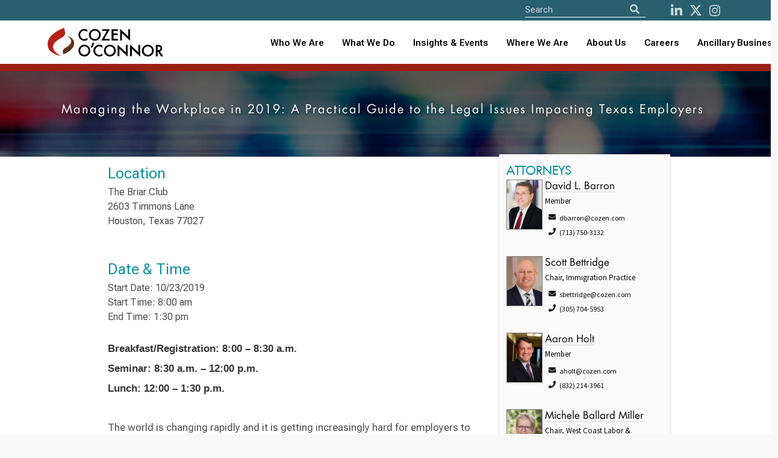

--- FILE ---
content_type: text/html; charset=utf-8
request_url: https://www.cozen.com/events/2019/managing-the-workplace-in-2019-a-practical-guide-to-the-legal-issues-impacting-texas-employers
body_size: 8649
content:

<!doctype html>
<!--[if lt IE 7]> <html class="no-js ie6 oldie" lang="en"> <![endif]-->
<!--[if IE 7]>
	<html class="no-js ie7 oldie" lang="en">
	<link rel="stylesheet" href="/Templates/styles/ie7.css">
<![endif]-->
<!--[if IE 8]>
	<html class="no-js ie8 oldie" lang="en">
	<link rel="stylesheet" href="/Templates/styles/ie8.css">
<![endif]-->

<!--[if gt IE 8]><!--> <html class="no-js" lang="en"> <!--<![endif]-->
<head id="ctl00_ctl00_Head1"><meta http-equiv="X-UA-Compatible" content="IE=edge" /><meta charset="utf-8" /><meta content="width=device-width, initial-scale=1.0, maximum-scale=6.0" name="viewport" /><link rel="shortcut icon" href="/Templates/images/favicon.ico" /><link rel="apple-touch-icon" href="/Templates/images/apple-touch-icon.png" /><link rel="manifest" href="/manifest.json" /><meta name="theme-color" content="#008c9e" />
    
    <script>
       //// console.log('start sw load');
       // if ('serviceWorker' in navigator) {
       //     navigator.serviceWorker.register('/service-worker.js')
       //         .then(() => console.log('CO Service Worker Installed'))
       //         .catch(err => console.error('Error sw', err));
       // }
        if ('serviceWorker' in navigator) {
            navigator.serviceWorker.getRegistrations().then(function(registrations) {
                for (let registration of registrations) {
                    registration.unregister();
                }
            });
        }
    </script>
	
	
    
    
    
    <link href="https://fonts.googleapis.com/css?family=Source+Sans+Pro:300,400,600,700" rel="stylesheet">

    <link href="/Templates/ssheets/mbundlev2?v=9RXJ-E_MaRiiDGFDlH9fIIz34AjWPOqrLsi-IEyM9dY1" rel="stylesheet"/>


 
<script src="https://cdnjs.cloudflare.com/ajax/libs/font-awesome/5.11.2/js/all.min.js" integrity="sha256-qM7QTJSlvtPSxVRjVWNM2OfTAz/3k5ovHOKmKXuYMO4=" crossorigin="anonymous"></script>

    
<script src="/js/pace.js"></script>
    
   
    <script src="/Templates/script/jsbundlev2?v=ZgVUc_EblCDwQAncVoIMxVJlC5yRow6whEwHzZOMs_81"></script>


  

    

	
    <script>
        function defer(method) {
            if (window.jQuery)
                method();
            else
                setTimeout(function () { defer(method) }, 50);
        }

    </script>
       
    
	
    <link href="https://fonts.googleapis.com/css?family=Source+Sans+Pro:300,400,600,700" rel="stylesheet" />
    <!--<link href="/Templates/ssheets/mbundlev2.css" rel="stylesheet" />-->
	<link href="/Templates/ssheets/jquery-ui.min.css" rel="stylesheet" /><link href="/Templates/ssheets/bulma.css" rel="stylesheet" /><link href="/Templates/ssheets/bulma-carousel.min.css" rel="stylesheet" /><link href="/Templates/ssheets/privacybanner.css" rel="stylesheet" /><link href="/Templates/ssheets/costyle.css?" rel="stylesheet" />

	<!-- New fonts 2023 -->
	<link rel="preconnect" href="https://fonts.googleapis.com" /><link rel="preconnect" href="https://fonts.gstatic.com" crossorigin="" /><link href="https://fonts.googleapis.com/css2?family=Roboto+Flex:opsz,wght@8..144,300;8..144,400;8..144,500;8..144,600;8..144,700&amp;display=swap" rel="stylesheet" />
       
	<!-- Slick slider 2023 -->
	<link rel="stylesheet" type="text/css" href="/slick/slick.css" /><link rel="stylesheet" type="text/css" href="/slick/slick-theme.css" />
	
	<!-- old font awesome -->
   <!-- <script src="https://cdnjs.cloudflare.com/ajax/libs/font-awesome/5.11.2/js/all.min.js" integrity="sha256-qM7QTJSlvtPSxVRjVWNM2OfTAz/3k5ovHOKmKXuYMO4=" crossorigin="anonymous"></script> -->
   
   <!-- 501Works Fontawesome 6 kit for Cozen 2023 -->
	<script src="https://kit.fontawesome.com/14ab1df7e6.js" crossorigin="anonymous"></script>

    <script src="/Templates/script/jsbundlev2.js"></script>

      
  
    
   
    
    
 


    
    
<meta name="keywords" content="cozen, o’connor" /><meta name="description" content="The world is changing rapidly and it is getting increasingly hard for employers to keep up with the impact of social media, generational gaps, and the myriad of new state and federal laws regulating every step on the employment relationship from hiring to firing." /><meta property="twitter:card" content="summary_large_image" /><meta property="twitter:site" content="@cozen_oconnor" /><meta property="twitter:title" content="Managing the Workplace in 2019: A Practical Guide to the Legal Issues Impacting Texas Employers" /><meta property="twitter:description" content="The world is changing rapidly and it is getting increasingly hard for employers to keep up with the impact of social media, generational gaps, and the myriad of new state and federal laws regulating every step on the employment relationship from hiring to firing." /><meta property="twitter:image" content="https://www.cozen.com/Templates/media/images/PracticeArea/labor-relations-disputes.jpg" /><meta property="og:url" content="https://www.cozen.com/events/2019/managing-the-workplace-in-2019-a-practical-guide-to-the-legal-issues-impacting-texas-employers" /><meta property="og:title" content="Managing the Workplace in 2019: A Practical Guide to the Legal Issues Impacting Texas Employers" /><meta property="og:description" content="The world is changing rapidly and it is getting increasingly hard for employers to keep up with the impact of social media, generational gaps, and the myriad of new state and federal laws regulating every step on the employment relationship from hiring to firing." /><meta property="og:type" content="article" /><meta property="og:image" content="https://www.cozen.com/Templates/media/images/PracticeArea/labor-relations-disputes.jpg" /><title>
	Cozen O’Connor: Managing the Workplace in 2019: A Practical Guide to the Legal Issues Impacting Texas Employers
</title></head>

<body id="ctl00_ctl00_PageBody" class=" template-eventdetail">
<!--<div style="position: fixed; top: 0; left: 50%; transform: translate(-50%, 0); width: 200px; background-color: rgba(253, 255, 87, 0.9); border: 1px solid #dd5; color: red; text-align: center; font-weight: bold; font-size: 16px; z-index: 9999; text-shadow: 0px 1px #500; font-family: Courier">TEST SITE</div>-->

    <form name="aspnetForm" method="post" action="./managing-the-workplace-in-2019-a-practical-guide-to-the-legal-issues-impacting-texas-employers" id="aspnetForm" novalidate="">
<input type="hidden" name="__VIEWSTATE" id="__VIEWSTATE" value="TAOb/y2/AI55638pypLFdS2nuDuLmhe3pKfzVDhwcoQ4PxlaSCtqtHwQ2lq7Xayb7B5+2uq+6OdSXnaqcdfb/EN0V4Q=" />

<input type="hidden" name="__VIEWSTATEGENERATOR" id="__VIEWSTATEGENERATOR" value="6FA70F5C" />

		<input type='hidden' name='PageMode' id='PageMode' value='Undefined'/><input type='hidden' name='NodeGuid' id='NodeGuid' value='4b6a4848-edd7-4c1d-bc63-12f98d62a75d'/><input type='hidden' name='PostingGuid' id='PostingGuid' value='933327c3-4ac1-4e5c-92d6-9a7be1d48e4c'/><input type='hidden' name='IsDraft' id='IsDraft' value='False'/>
		
			

     <section class="is-medium has-background-white">
    <div class="hero-head">
      

         

<header>
		<nav id="shrinkNavbar" class="navbar cotopnav">
		
			<div id="shrinkTopNav" class="top-nav">
				<div class="container">
				
					<div class="skip-to-content-link"><a href="#content">Skip to content</a></div>

					<div class="navbar-item nav-search top-nav-search">
						<div id="navSearch" class="control has-icons-left search-field">
							<div style="display: flex;">
							<form>
								<input aria-label="Site Search" ID="txtSearch" type="text" placeholder="Search" class="input searchnav">
								
								<button id="btnSearch" type="button" class="icon is-medium is-left" aria-label="Search">
									<i id="shrinkFASearch" class="fa fa-search"></i>
								</button>
							</form>
							</div>

							<div class="nav-social">
								<a id="shrinkNavSocialL" href="http://www.linkedin.com/company/cozen-o%27connor" aria-label="LinkedIn"><i class="fab fa-linkedin-in" aria-hidden="true"></i></a>
								<a id="shrinkNavSocialT" href="https://twitter.com/cozen_oconnor" aria-label="Twitter"><i class="fa-brands fa-x-twitter" aria-hidden="true"></i></a>
								<a id="shrinkNavSocialI" href="https://www.instagram.com/cozenoconnor/" aria-label="instagram"><i class="fab fa-instagram" aria-hidden="true"></i></a>
								<!--<a id="shrinkNavSocialI" href="http://www.facebook.com/CozenOConnor" aria-label="Facebook"><i class="fab fa-facebook" aria-hidden="true"></i></a>-->
							</div>

						</div>
					</div>

				</div>
			</div>
			
			<div class="container">
				<div class="navbar-brand">
					<a class="navbar-item" href="/">
						<img id="shrinkLogo" class="logo lazy" src="/img/CozenOConnor-Logo-RGB-whitebg.svg" alt="Cozen O’Connor logo">
					</a>
					
					<button type="button" tabindex="0" class="navbar-burger burger" data-target="navbarMenu" aria-label="Toggle Navigation Menu">
						<span></span>
						<span></span>
						<span></span>
					</button>
					
				</div>
				<div id="navbarMenu" class="navbar-menu">

					<div class="navbar-end">
					
						<div class="tabs is-right">
						
							<div>
								<ul>
									<li><a id="shrinkNavWho" class="" href="/people">Who We Are</a></li>
									<li><a id="shrinkNavWhat" class="" href="/practices-industries">What We Do</a></li>
									
									<li role="combobox" aria-expanded="true" tabindex="0" id="shrinkNavNews" class="navbar-item has-dropdown is-hoverable">
										<a href="/news-resources" style="padding: 0 !important">Insights & Events</a>
										<div id="shrinkNavNewsDropdown" class="navbar-dropdown">
											<a role="link" tabindex="0" id="shrinkNavNewsA" class="navbar-item" href="/news-resources">News, Alerts &amp; Events</a>
											<a role="link" tabindex="0" id="shrinkNavBlogsA" class="navbar-item" href="/news-resources/blogs">Blogs &amp; Podcasts</a>
										</div>
									</li>
									
									<!-- Mobile accordion -->
									<li class="mobile-nav">
										<button type="button" class="accordion">Insights & Events</button>
										<div class="panel">
											<a class="navbar-item" href="/news-resources">News, Alerts &amp; Events</a>
											<a class="navbar-item" href="/news-resources/blogs">Blogs &amp; Podcasts</a>
										</div>
									</li>
									<!-- End mobile accordion -->
									
									<li role="combobox" aria-expanded="true" tabindex="0" id="shrinkNavWhere" class="navbar-item has-dropdown is-hoverable">
										<a href="/offices" style="padding: 0 !important">Where We Are</a>
										<div id="shrinkNavWhereDropdown" class="navbar-dropdown">
											<a role="link" tabindex="0" id="shrinkNavUnitedA" class="navbar-item" href="/contact?r=usa">United States</a>
											<a role="link" tabindex="0" id="shrinkNavCanadaA" class="navbar-item" href="/contact?r=ca">Canada</a>
											<a role="link" tabindex="0" id="shrinkNavUKA" class="navbar-item" href="/contact?r=uk">United Kingdom</a>
										</div>
									</li>
									
									<!-- Mobile accordion -->
									<li class="mobile-nav">
										<button type="button" class="accordion">Where We Are</button>
										<div class="panel">
											<a class="navbar-item" href="/contact?r=usa">United States</a>
											<a class="navbar-item" href="/contact?r=ca">Canada</a>
											<a class="navbar-item" href="/contact?r=uk">United Kingdom</a>
										</div>
									</li>
									<!-- End mobile accordion -->
									
									<li role="combobox" aria-expanded="true" tabindex="0" id="shrinkNavAbout" class="navbar-item has-dropdown is-hoverable">
										<a href="/about" style="padding: 0 !important">About Us</a>
										<div id="shrinkNavAboutDropdown" class="navbar-dropdown">
											<a role="link" tabindex="0" id="shrinkNavAboutA" class="navbar-item" href="/about">About</a>
											<a role="link" tabindex="0" id="shrinkNavAlumniA" class="navbar-item" href="/alumni">Alumni</a>
											<a role="link" tabindex="0" id="shrinkNavAboutA" class="navbar-item" href="/about/firm-founders">Firm Founders</a>
											<a role="link" tabindex="0" id="shrinkNavDEIA" class="navbar-item" href="/about/firm-culture" style="text-transform: none">Firm Culture</a>
											<a role="link" tabindex="0" id="shrinkNavWomensA" class="navbar-item" href="/about/diversity/womens-initiative">Women’s Initiative</a>
										</div>
									</li>
									
									<!-- Mobile accordion -->
									<li class="mobile-nav">
										<button type="button" class="accordion">About Us</button>
										<div class="panel">
											<a class="navbar-item" href="/about">About</a>
											<a class="navbar-item" href="/alumni">Alumni</a>
											<a class="navbar-item" href="/about/firm-founders">Firm Founders</a>
											<a class="navbar-item" href="/about/firm-culture">Firm Culture</a>
											<a class="navbar-item" href="/about/diversity/womens-initiative">Women’s Initiative</a>
										</div>
									</li>
									<!-- End mobile accordion -->
									
									<li><a id="shrinkNavCareers" class="" href="/careers">Careers</a></li>
									
									<li role="combobox" aria-expanded="true" tabindex="0" id="shrinkNavAncillary" class="navbar-item has-dropdown is-hoverable navbar-last">
										<a href="/ancillary-businesses" style="padding: 0 !important">Ancillary Businesses</a>
										<div id="shrinkNavAncillaryDropdown" class="navbar-dropdown">
											<a role="link" tabindex="0" id="shrinkNavAncillaryA" class="navbar-item" href="/ancillary-businesses">All Ancillary Businesses</a>
											<a role="link" tabindex="0" id="shrinkNavCozenA" class="navbar-item" href="https://www.copublicstrategies.com/">Cozen O’Connor Public Strategies</a>
											<a role="link" tabindex="0" id="shrinkNavMargolisA" class="navbar-item" href="https://www.healyplus.com/">The Healy+ Group</a>
											<a role="link" tabindex="0" id="shrinkNavCOSECUREA" class="navbar-item" href="https://cosecure.com/">COSECURE</a>
											<a role="link" tabindex="0" id="shrinkNavHomeBaseA" class="navbar-item" href="https://homebasefamilyoffice.com/">HomeBase, The Family Office at Cozen O’Connor</a>
											<a role="link" tabindex="0" id="shrinkNavNationalA" class="navbar-item" href="https://www.nationalsubrogation.com/">National Subrogation Services</a>
											<a role="link" tabindex="0" id="shrinkNavCODISCOVRA" class="navbar-item" href="https://codiscovr.com/">CODISCOVR</a>
											<a role="link" tabindex="0" id="shrinkNavConnectBridge" class="navbar-item" href="https://www.connectbridge.com/">ConnectBridge</a>
											<a role="link" tabindex="0" id="shrinkNavConnectBridge" class="navbar-item" href="https://www.mb-lawllc.com/">MB Law</a>
										</div>
									</li>
									
									<!-- Mobile accordion -->
									<li class="mobile-nav">
										<button type="button" class="accordion">Ancillary Businesses</button>
										<div class="panel">
											<a class="navbar-item" href="/ancillary-businesses">All Ancillary Businesses</a>
											<a class="navbar-item" href="https://www.copublicstrategies.com/">Cozen O’Connor Public Strategies</a>
											<a class="navbar-item" href="https://www.healyplus.com/">The Healy+ Group</a>
											<a class="navbar-item" href="https://cosecure.com/">COSECURE</a>
											<a class="navbar-item" href="https://homebasefamilyoffice.com/">HomeBase, The Family Office at Cozen O’Connor</a>
											<a class="navbar-item" href="https://www.nationalsubrogation.com/">National Subrogation Services</a>
											<a class="navbar-item" href="https://codiscovr.com/">CODISCOVR</a>
											<a class="navbar-item" href="https://www.connectbridge.com/">ConnectBridge</a>
										</div>
									</li>
									<!-- End mobile accordion -->
								</ul>

							</div>

						</div>
					</div>
				</div>
			</div>
		</nav>
	</header>
    </div>

          
                 
                
    
    <section class="czpage">
        <div class="columns is-multiline">

            <div class="column is-full-fullhd is-full-mobile is-12 czpghead balance-text has-text-centered lazy" data-loader="coNewsFeature" data-src="/img/practice/labor-employment.jpg">

                <h1 class="rellax czheadersize" data-rellax-speed="-3">
                    Managing the Workplace in 2019: A Practical Guide to the Legal Issues Impacting Texas Employers 
                </h1>
            </div>
        </div>
    </section>

    <section class="container czpage czsectionpad" itemscope itemtype="http://schema.org/Event">
    <div class="columns is-multiline">
    <div class="column is-7 czbio is-offset-1">
         <div id='PagePhoto' class=' assetWrapper ImageAsset' ></div>

        <h3 itemprop="name" class="is-hidden">Managing the Workplace in 2019: A Practical Guide to the Legal Issues Impacting Texas Employers</h3>
           
                <h5>
                    <div id='LocationHeader' class=' assetWrapper TextAsset' >Location</div>
                </h5>

                

                <p>
                    <div id='Location' class=' assetWrapper TextAsset' ><p>
	The Briar Club<br />
	2603 Timmons Lane<br />
	Houston, Texas 77027<o:p></o:p></p>
<p>
	&nbsp;</p>
</div>
                    <br />
                    
                </p>
                
                <h5>
                    <div id='DateHeader' class=' assetWrapper TextAsset' >Date & Time</div>
                </h5>

              

                

                <p>
                    Start Date: 10/23/2019<br />Start Time: 8:00 am<br />End Time: 1:30 pm</p>

         
            <p>&nbsp;</p>

                
                <h5 class="is-hidden">
                    <div id='DescriptionHeader' class=' assetWrapper TextAsset' >Description</div>
                </h5>

                
                <div id='MainContent' class=' assetWrapper TextAsset' ><p>
	<strong><span style="font-family:
&quot;Arial&quot;,sans-serif">Breakfast/Registration: 8:00 &ndash; 8:30 a.m.</span><br />
	<span style="font-family:&quot;Arial&quot;,sans-serif">Seminar: 8:30 a.m. &ndash; 12:00 p.m.</span><br />
	<span style="font-family:&quot;Arial&quot;,sans-serif">Lunch: 12:00 &ndash; 1:30 p.m.</span></strong></p>
<p align="center" style="text-align:center">
	&nbsp;</p>
<p>
	The world is changing rapidly and it is getting increasingly hard for employers to keep up with the impact of social media, generational gaps, and the myriad of new state and federal laws regulating every step in the employment relationship from hiring to firing. This seminar will provide a practical focus on new legal developments impacting managers, in-house counsel, and human resource professionals and, more importantly, provide &quot;best practices&quot; to manage these newly emerging challenges in the workplace. Attendees will also be asked to complete an anonymous survey on the top HR and staffing challenges facing employers in Texas, and the results will be shared and discussed during lunch.</p>
<p>
	&nbsp;</p>
<h3>
	Topics of Discussion:</h3>
<ul>
	<li>
		Diversity in the Workplace: Implicit Bias and Discrimination &mdash; <a href="https://sites-cozen.vuturevx.com/email_handler.aspx?sid=blankform&amp;redirect=https%3a%2f%2fwww.cozen.com%2fpeople%2fbios%2fholt--aaron" target="_blank">Aaron&nbsp;Holt</a> and <a href="https://sites-cozen.vuturevx.com/email_handler.aspx?sid=blankform&amp;redirect=https%3a%2f%2fwww.cozen.com%2fpeople%2fbios%2fkavuri-nandini" target="_blank">Nandini Kavuri</a>, Cozen &nbsp;O&#39;Connor</li>
	<li>
		Digital Divides &amp; Landmines &mdash; <a href="https://sites-cozen.vuturevx.com/email_handler.aspx?sid=blankform&amp;redirect=https%3a%2f%2fwww.cozen.com%2fpeople%2fbios%2fbarron-david" target="_blank">David&nbsp;Barron</a>, Cozen&nbsp;O&#39;Connor; Noel Kersh, Pathway Forensics; and Ryan&nbsp;Shinkle, Insgroup Insurance</li>
	<li>
		Investigating Sexual Harassment Claims in the #MeToo Era &mdash; <a href="https://sites-cozen.vuturevx.com/email_handler.aspx?sid=blankform&amp;redirect=https%3a%2f%2fwww.cozen.com%2fpeople%2fbios%2fmiller-michele" target="_blank">Michele&nbsp;Miller</a>, Cozen&nbsp;O&#39;Connor</li>
	<li>
		Latest Updates from the Trump Administration and State and Local Laws &mdash; <a href="https://sites-cozen.vuturevx.com/email_handler.aspx?sid=blankform&amp;redirect=https%3a%2f%2fwww.cozen.com%2fpeople%2fbios%2fbettridge-scott" target="_blank">Scott&nbsp;Bettridge</a>, <a href="https://sites-cozen.vuturevx.com/email_handler.aspx?sid=blankform&amp;redirect=https%3a%2f%2fwww.cozen.com%2fpeople%2fbios%2fgutmann-adam" target="_blank">Adam&nbsp;Gutmann</a>, and <a href="https://sites-cozen.vuturevx.com/email_handler.aspx?sid=blankform&amp;redirect=https%3a%2f%2fwww.cozen.com%2fpeople%2fbios%2fkaplan-robert" target="_blank">Robert&nbsp;Kaplan</a>, Cozen&nbsp;O&#39;Connor</li>
	<li>
		Review and Expert Analysis of Survey of Texas HR Professionals and Managers&nbsp;&mdash; Bill&nbsp;Penczak, Briggs &amp; Veselka and <a href="https://sites-cozen.vuturevx.com/email_handler.aspx?sid=blankform&amp;redirect=https%3a%2f%2fwww.cozen.com%2fpeople%2fbios%2fwickliff-a" target="_blank">A.&nbsp;Martin&nbsp;Wickliff</a>, Cozen&nbsp;O&#39;Connor</li>
</ul>
<p>
	Attendees will be asked to take a survey on the top HR and staffing issues facing employers in Texas. Click <a href="http://survey.constantcontact.com/survey/a07egljtso0k0iiyie2/start">here</a> to take the survey. We will review and analyze the results during the seminar.</p>
<p>
	<strong>CLE is approved in TX, PA, NY, IL and CA. All other jurisdictions will be applied for upon request.<br />
	Cozen O&rsquo;Connor is recognized by SHRM to offer Professional Development Credits (PDCs) for the SHRM-CPSM or SHRM-SCPSM. This program is valid for 3 PDCs for the SHRM-CPSM or SHRM-SCPSM. For more information about certification or recertification, please visit <a href="https://sites-cozen.vuturevx.com/email_handler.aspx?sid=blankform&amp;redirect=www.shrmcertification.org" target="_blank">www.shrmcertification.org</a>.</strong></p>
</div>
                <br />
                

                
<br/>
                <br />

                <a href="https://www.linkedin.com/shareArticle?mini=true&url=http://www.cozen.com/events/2019/managing-the-workplace-in-2019-a-practical-guide-to-the-legal-issues-impacting-texas-employers" target="_blank"><img style="margin-top: -13px;" src="/templates/images/social/linkedin-share.gif" alt="Share on LinkedIn" /></a>


            <a href="https://twitter.com/share" class="twitter-share-button" data-count="none" data-text="Managing the Workplace in 2019: A Practical Guide to the Legal Issues Impacting Texas Employers" data-url="http://www.cozen.com/events/2019/managing-the-workplace-in-2019-a-practical-guide-to-the-legal-issues-impacting-texas-employers" data-via="cozen_oconnor" data-lang="en">Tweet</a>
<script>!function (d, s, id) { var js, fjs = d.getElementsByTagName(s)[0]; if (!d.getElementById(id)) { js = d.createElement(s); js.id = id; js.src = "https://platform.twitter.com/widgets.js"; fjs.parentNode.insertBefore(js, fjs); } }(document, "script", "twitter-wjs");</script>

    </div>
        
    <div class="column is-3 has-background-white-bis biosidebar rellax" data-rellax-speed="5">

    <div class="columns">

    <div class="column is-full">
        

                
                <h3>
                    <div id='RelatedAttorneysHeader' class=' assetWrapper TextAsset' >Attorneys</div>
                </h3>

                
                <div id='RelatedAttorneys' class=' assetWrapper RelatedContentAsset' ></div>

                
                        <div class="columns is-multiline">
                    
                        <div class="column is-full">
                            <img src="/Templates/media/images/people/hires/dbarron.jpg" class="heroPersonInfoImg is-pulled-left" style='; margin: 0 4px 8px 0!important;'/>

                            <h4 style="">
                                <a href="/people/bios/barron-david">David L. Barron</a>
                            </h4>

                            <p>
                                <p class="patitle">Member</p>
                                <p class="sidebarcontact"><span class="icon"><i class="fas fa-envelope"></i></span>dbarron@cozen.com</p>
                                <p class="sidebarcontact"><span class="icon"><i class="fas fa-phone"></i></span>(713) 750-3132</p>
                                <a href="/Utilities/vCard.ashx?NodeGuid=c0c58e11-e6cb-41c5-b6ec-488e03d799d5" class="vcard"></a>
                            </p>
                        </div>
                    
                        <div class="column is-full">
                            <img src="/Templates/media/images/bios/hires/Scott-Bettridge.jpg" class="heroPersonInfoImg is-pulled-left" style='; margin: 0 4px 8px 0!important;'/>

                            <h4 style="">
                                <a href="/people/bios/bettridge-scott">Scott Bettridge</a>
                            </h4>

                            <p>
                                <p class="patitle">Chair, Immigration Practice</p>
                                <p class="sidebarcontact"><span class="icon"><i class="fas fa-envelope"></i></span>sbettridge@cozen.com</p>
                                <p class="sidebarcontact"><span class="icon"><i class="fas fa-phone"></i></span>(305) 704-5953</p>
                                <a href="/Utilities/vCard.ashx?NodeGuid=e2544abe-2e3e-4380-acec-d67d8c177ee9" class="vcard"></a>
                            </p>
                        </div>
                    
                        <div class="column is-full">
                            <img src="/Templates/media/images/bios/hires/AaronHolt.jpg" class="heroPersonInfoImg is-pulled-left" style='; margin: 0 4px 8px 0!important;'/>

                            <h4 style="">
                                <a href="/people/bios/holt--aaron">Aaron Holt</a>
                            </h4>

                            <p>
                                <p class="patitle">Member</p>
                                <p class="sidebarcontact"><span class="icon"><i class="fas fa-envelope"></i></span>aholt@cozen.com</p>
                                <p class="sidebarcontact"><span class="icon"><i class="fas fa-phone"></i></span>(832) 214-3961</p>
                                <a href="/Utilities/vCard.ashx?NodeGuid=2f970bce-b7e0-458a-adde-4c514964d201" class="vcard"></a>
                            </p>
                        </div>
                    
                        <div class="column is-full">
                            <img src="/Templates/media/images/bios/hires/Michele-Miller.jpg" class="heroPersonInfoImg is-pulled-left" style='; margin: 0 4px 8px 0!important;'/>

                            <h4 style="">
                                <a href="/people/bios/miller-michele">Michele Ballard Miller</a>
                            </h4>

                            <p>
                                <p class="patitle">Chair, West Coast Labor & Employment</p>
                                <p class="sidebarcontact"><span class="icon"><i class="fas fa-envelope"></i></span>mbmiller@cozen.com</p>
                                <p class="sidebarcontact"><span class="icon"><i class="fas fa-phone"></i></span>(415) 262-8301</p>
                                <a href="/Utilities/vCard.ashx?NodeGuid=6318556d-9066-4ef2-863a-18d0eed40f4b" class="vcard"></a>
                            </p>
                        </div>
                    
                        <div class="column is-full">
                            <img src="/Templates/media/images/bios/hires/Nandini-Kavuri-0340.jpg" class="heroPersonInfoImg is-pulled-left" style='; margin: 0 4px 8px 0!important;'/>

                            <h4 style="">
                                <a href="/people/bios/sane-nandini">Nandini Sane</a>
                            </h4>

                            <p>
                                <p class="patitle">Member</p>
                                <p class="sidebarcontact"><span class="icon"><i class="fas fa-envelope"></i></span>nsane@cozen.com</p>
                                <p class="sidebarcontact"><span class="icon"><i class="fas fa-phone"></i></span>(832) 214-3962</p>
                                <a href="/Utilities/vCard.ashx?NodeGuid=9e38ab8b-bf3f-4241-adf9-9ce16bcbc96f" class="vcard"></a>
                            </p>
                        </div>
                    
                        <div class="column is-full">
                            <img src="/Templates/media/images/bios/hires/A-Martin-Wickliff.jpg" class="heroPersonInfoImg is-pulled-left" style='; margin: 0 4px 8px 0!important;'/>

                            <h4 style="">
                                <a href="/people/bios/wickliff-a">A. Martin Wickliff, Jr.</a>
                            </h4>

                            <p>
                                <p class="patitle">Member</p>
                                <p class="sidebarcontact"><span class="icon"><i class="fas fa-envelope"></i></span>awickliff@cozen.com</p>
                                <p class="sidebarcontact"><span class="icon"><i class="fas fa-phone"></i></span>(713) 750-3110</p>
                                <a href="/Utilities/vCard.ashx?NodeGuid=6679c85d-6f79-41cd-980f-f8460d353db9" class="vcard"></a>
                            </p>
                        </div>
                    
                        </div>
                    

              
                

               
        </div>
        <div class="column is-3 is-hidden">
            

<div id="tools">
    <a title="Download PDF" href="/data/pdf.ashx?t=g&n=4b6a4848-edd7-4c1d-bc63-12f98d62a75d" class="">  <i class="fa fa-file-pdf  fa-2x" aria-hidden="true"></i></a>

    
    <!--<a href="#" class="email" title="email" id="modal_openx" onclick="return openModal();"></a>-->
    <a id="ctl00_ctl00_MainContentPlaceHolder_MainContent_PageTools2_lnkWindowPrint" class="print"></a>
</div>
<div class="clear"></div>


        </div>
        </div>
        
        
            <h3>
                <div id='RelatedPracticesHeader' class=' assetWrapper TextAsset' >Related Practices</div>
            </h3>
            
            <div id='RelatedPractices' class=' assetWrapper RelatedContentAsset' ><dl class='spotlightList'><dd class='first'>
<p class='summary'><a href='/practices/labor-employment' target='_self'> Labor & Employment  </a> </p>
</dd>
</dl></div>
            <br />
        

        </div>
    </div>
    </section>

   

 
</section>
    
  

     

<footer class="footer"  role="contentinfo">
    <div class="container">
	
		<div class="columns">
		
			<div class="column is-full">
	
				<div class="footer-content">
					<div>
						<img src="/img/CozenOConnor-Logo-RGB_Reverse.svg" alt="Cozen O'Connor">
					</div>
					
					<div>
						<h2>Learn More</h2>
						<ul>
							<li><a href="/events/cle-programs">CLE Programs</a></li>
							<li><a href="/news-resources/subscribe-to-publication-alerts">Subscribe To Publications</a></li>
							<li><a href="/contact">Contact</a></li>
						</ul>
					</div>

				</div>
		
				<div class="footer-links">
					
					<ul>
						<li>
							<a href="/privacy-policy">Privacy Policy</a>
							<span>&nbsp;&nbsp;&nbsp;&nbsp;|&nbsp;&nbsp;&nbsp;&nbsp;</span>
						</li>
						<li>
							<a href="/disclaimer">Disclaimer</a>
							<span>&nbsp;&nbsp;&nbsp;&nbsp;|&nbsp;&nbsp;&nbsp;&nbsp;</span>
						</li>
						<li>
							<a href="/attorney-advertising">Attorney Advertising</a>
						</li>
					</ul>
					
					
				</div>
		
			</div>
		</div>
		
	</div>
		
		
    
	
</footer>
<script src="/js/cozen.js?20250521"></script>

<!-- Homepage redesign javascript 2023 -->
<script src="/js/js2023.js"></script>


    <div id="modal_wrapper" class="modal">
        <div id="modal_window">

            <div style="text-align: right;"><a id="modal_close" onclick="return closeModal();" >close <b>X</b></a></div>

            <p>Share this page:</p>

            <div id="modal_feedback">
               
               
             
                <p><a id="sharePage" onclick="return shareviaemail();">Share</a></p>
            </div>
        </div>
    </div>
    
    <div id="shareviaemail" class="modal">
        <div class="modal-background"></div>
        <div class="modal-card">
            <header class="modal-card-head">
                <p class="modal-card-title">Share this page</p>
                <a class="button delete" onclick="return closeModal();" aria-label="close"></a>
            </header>
            <section class="modal-card-body">
                <input type="hidden" name="action" value="sharepage" />
                <input type="hidden" name="type" value="pagetools" />
                <input type="hidden" id="pageurl" name="pageurl" value="" />

                <div class="field">
                    <label class="label">To Email Address*</label>
                    <div class="control has-icons-left has-icons-right">
                        <input type="email" placeholder="Email input" id="txtemail" name="txtemail" value="">
                       
                     
                    </div>
                    
                </div>
                
                <div class="field">
                    <label class="label">From Email Address*</label>
                    <div class="control has-icons-left has-icons-right">
                        <input type="email" placeholder="Email input" id="txtfromemail" name="txtfromemail"  value="">
                       
                     
                    </div>
                    
                </div>
                
                <div class="field">
                    <label class="label">Subject</label>
                    <div class="control">
                        <input class="input" type="text" name="txtsubject" id="txtsubject">
                    </div>
                </div>
                
                <div class="field">
                    <label class="label">Message</label>
                    <div class="control">
                        <textarea class="textarea" name="txtmsg" id="txtmsg" ></textarea>
                    </div>
                </div>
                

            </section>
            <footer class="modal-card-foot">
                <a onclick="return shareviaemail();" class="button is-success">Share</a>
                <a  onclick="return closeModal();" class="button">Cancel</a>
            </footer>
        </div>
    </div>



 


		
    </form>

    
    

    
    
   


     <style>
  .ui-autocomplete {
    /*max-height: 300px;
    overflow-y: auto;
 
    overflow-x: hidden;*/
  }


  * html .ui-autocomplete {
    /*height: 300px;*/
  }

  .ui-autocomplete-loading{background:url('/templates/images/logo_loop.gif') no-repeat right center !important;
        }
  
  </style>
   
   <script type='text/javascript'>
window.__lo_site_id = 90776;

	(function() {
		var wa = document.createElement('script'); wa.type = 'text/javascript'; wa.async = true;
		wa.src = 'https://d10lpsik1i8c69.cloudfront.net/w.js';
		var s = document.getElementsByTagName('script')[0]; s.parentNode.insertBefore(wa, s);
	  })();
	</script>

    
  
   
           <script async src="https://www.googletagmanager.com/gtag/js?id=UA-947419-1"></script>
        <script>
            window.dataLayer = window.dataLayer || [];
            function gtag(){dataLayer.push(arguments);}
            gtag('js', new Date());

            gtag('config', 'UA-947419-1');
            gtag('config', 'AW-986996778');
        </script>
   <script>
            function gtag_report_CallConversion(url) {
                var callback = function () {
                    if (typeof(url) != 'undefined') {
                        window.location = url;
                    }
                };
                gtag('event', 'conversion', {
                    'send_to': 'AW-986996778/Nb36CLKj2JoBEKrA0dYD',
                    'event_callback': callback
                });
                return true;
            }

  function gtag_report_EmailConversion(url) {
                var callback = function () {
                    if (typeof(url) != 'undefined') {
                        window.location = url;
                    }
                };
                gtag('event', 'conversion', {
                    'send_to': 'AW-986996778/2ln-CPLK2p0BEKrA0dYD',
                    'event_callback': callback
                });
                return true;
            }
        </script>

       <!-- Google tag (gtag.js) -->
		<script async src="https://www.googletagmanager.com/gtag/js?id=G-P6D0C6C7CW"></script>
		<script>
		  window.dataLayer = window.dataLayer || [];
		  function gtag(){dataLayer.push(arguments);}
		  gtag('js', new Date());

		  gtag('config', 'G-P6D0C6C7CW');
		</script>

    
    <style>
        .button a {
            color: white!important;
           
        }

        .button {
            margin-top: 40px;
            margin-bottom: 40px;
        }
    </style>


   




    </body>
</html>

